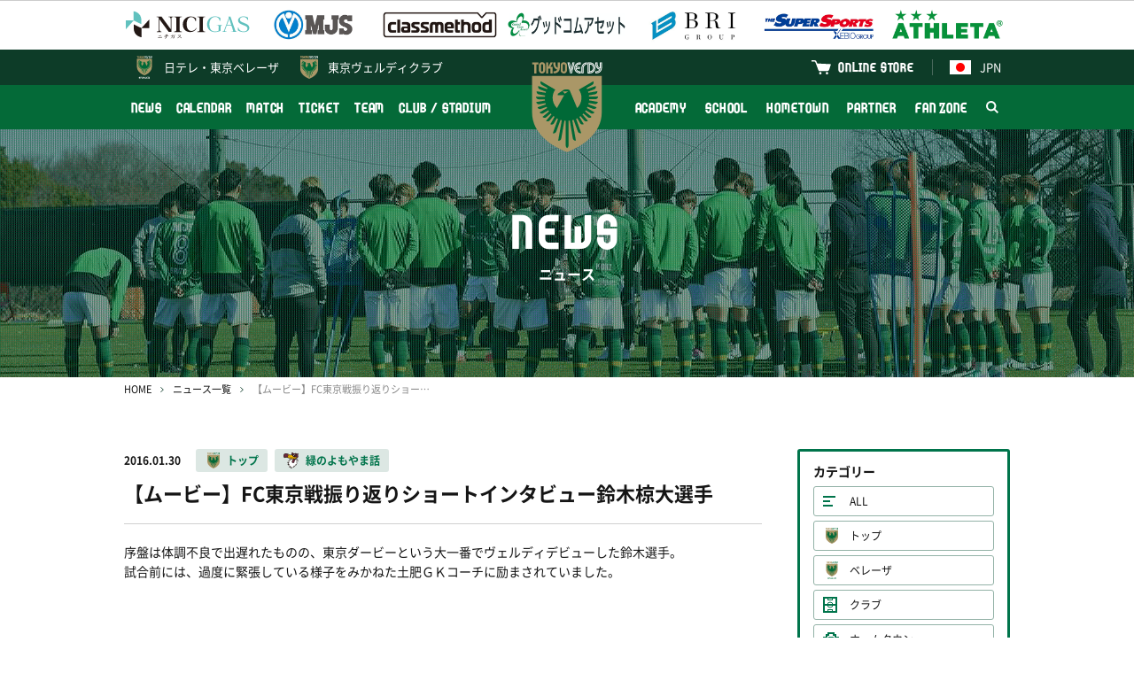

--- FILE ---
content_type: text/html; charset=UTF-8
request_url: http://verdy.co.jp/news/3589
body_size: 7500
content:
<!DOCTYPE html>
<html lang="ja" prefix="og: http://ogp.me/ns#">
<head>
<!-- Google Tag Manager -->
<script>(function(w,d,s,l,i){w[l]=w[l]||[];w[l].push({'gtm.start':
new Date().getTime(),event:'gtm.js'});var f=d.getElementsByTagName(s)[0],
j=d.createElement(s),dl=l!='dataLayer'?'&l='+l:'';j.async=true;j.src=
'https://www.googletagmanager.com/gtm.js?id='+i+dl;f.parentNode.insertBefore(j,f);
})(window,document,'script','dataLayer','GTM-P849GHZ');</script>
<!-- End Google Tag Manager -->
<meta charset="UTF-8"/>
<meta http-equiv="X-UA-Compatible" content="IE=edge">
<meta name="viewport" content="width=device-width, minimum-scale=1, maximum-scale=1"/>
<title>【ムービー】FC東京戦振り返りショートインタビュー鈴木椋大選手 | 東京ヴェルディ / Tokyo Verdy</title>
<meta name="keywords" content="東京ヴェルディ,サッカー,フットボール,Jリーグ,味の素スタジアム,国立競技場,稲城,多摩,日野,立川,八王子,世田谷,新宿,渋谷,杉並,練馬,1969,Tokyo Verdy,soccer,football,J.league,ajinomoto stadium">
<meta name="description" content="序盤は体調不良で出遅れたものの、東京ダービーという大一番でヴェルディデビューした鈴木選手。試合前には、過度に緊張している様子をみかねた土肥ＧＫコーチに励まされていました。// ＦＣ東京戦振り返りショートインタビュー鈴木椋大選手【TOP／ＦＣ東京戦振り返りショートインタビュー鈴木椋大選手】序盤は体調不良で出遅れたものの、東京ダービーという大一番でヴェル...">
<link rel="preconnect" href="https://verdy.s3-ap-northeast-1.amazonaws.com">
<link rel="preload" href="/news/css/style.css?v=2025121902" as="style">
<link rel="stylesheet" href="/news/css/style.css?v=2025121902"/>
<script> </script><!--for Firefox FOUC-->
<link rel="icon" href="https://verdy.s3-ap-northeast-1.amazonaws.com/assets/favicon_verdy_2.gz.ico" type="image/x-icon">
<link rel="apple-touch-icon" href="https://verdy.s3-ap-northeast-1.amazonaws.com/assets/apple-touch-icon-152x152_2.png?v=1" sizes="152x152">
<meta property="og:type" content="website" />
<meta property="og:url" content="http://verdy.co.jp/news/3589">
<meta property="og:title" content="【ムービー】FC東京戦振り返りショートインタビュー鈴木椋大選手 | 東京ヴェルディ / Tokyo Verdy">
<meta property="og:description" content="序盤は体調不良で出遅れたものの、東京ダービーという大一番でヴェルディデビューした鈴木選手。試合前には、過度に緊張している様子をみかねた土肥ＧＫコーチに励まされていました。// ＦＣ東京戦振り返りショートインタビュー鈴木椋大選手【TOP／ＦＣ東京戦振り返りショートインタビュー鈴木椋大選手】序盤は体調不良で出遅れたものの、東京ダービーという大一番でヴェル...">
<meta property="og:image" content="https://verdy.s3.ap-northeast-1.amazonaws.com/image/site_info/24757_1200x675_5e168802d9ab4.png">
<meta property="fb:app_id" content="2151794421744864" />
<meta name="twitter:card" content="summary_large_image">
<meta name="twitter:site" content="‎@TokyoVerdySTAFF">
<meta name="twitter:title" content="【ムービー】FC東京戦振り返りショートインタビュー鈴木椋大選手 | 東京ヴェルディ / Tokyo Verdy" />
<meta name="twitter:description" content="序盤は体調不良で出遅れたものの、東京ダービーという大一番でヴェルディデビューした鈴木選手。試合前には、過度に緊張している様子をみかねた土肥ＧＫコーチに励まされていました。// ＦＣ東京戦振り返りショートインタビュー鈴木椋大選手【TOP／ＦＣ東京戦振り返りショートインタビュー鈴木椋大選手】序盤は体調不良で出遅れたものの、東京ダービーという大一番でヴェル..." />
<meta name="twitter:image" content="http://verdy.s3.ap-northeast-1.amazonaws.com/image/site_info/24757_1200x675_5e168802d9ab4.png" />
</head>
<body>
<!-- Google Tag Manager (noscript) -->
<noscript><iframe src="https://www.googletagmanager.com/ns.html?id=GTM-P849GHZ"
height="0" width="0" style="display:none;visibility:hidden"></iframe></noscript>
<!-- End Google Tag Manager (noscript) -->
<div id="fb-root"></div>
<div class="body_wrap">
<header>
<div class="logos">
<div class="inner">
<div class="set">
<div><a href="https://www.nichigas.co.jp/" target="_blank"><img
src="https://verdy.s3-ap-northeast-1.amazonaws.com/file/sponsor/12810_5bad923ef0d6a.gz.svg"
alt="日本瓦斯株式会社"></a></div>
<div><a href="https://www.mjs.co.jp/" target="_blank"><img
src="https://verdy.s3.ap-northeast-1.amazonaws.com/image/sponsor/69585_500x140_67a042f7860cc.png"
alt="株式会社ミロク情報サービス"></a></div>
<div><a href="https://classmethod.jp/" target="_blank"><img
src="https://verdy.s3.ap-northeast-1.amazonaws.com/image/sponsor/69614_500x140_67a06107a09ad.png"
alt="クラスメソッド株式会社"></a></div>
<div><a href="https://www.goodcomasset.co.jp/" target="_blank"><img
src="https://verdy.s3.ap-northeast-1.amazonaws.com/image/sponsor/69615_500x140_67a0611241734.png"
alt="株式会社グッドコムアセット"></a></div>
<div><a href="http://www.b-r-i.co.jp/" target="_blank"><img
src="https://verdy.s3.ap-northeast-1.amazonaws.com/image/sponsor/69598_500x140_67a049c695807.png"
alt="株式会社BRIグループ"></a></div>
<div><a href="https://www.xebio.co.jp/ja/" target="_blank"><img
src="https://verdy.s3.ap-northeast-1.amazonaws.com/image/sponsor/45299_500x140_6246abe6e47ff.png"
alt="ゼビオグループ"></a></div>
<div><a href="http://www.athleta.co.jp/" target="_blank"><img
src="https://verdy.s3.ap-northeast-1.amazonaws.com/image/sponsor/62582_1000x280_65c305074ff98.png"
alt="ATHLETA"></a></div>
</div><!-- /.set -->
</div><!-- /.inner -->
</div><!-- /.logos -->
<div class="sp_wrap">
<div class="menu_wrap">
<div class="official">
<div class="inner clearfix">
<a href="https://verdy.club/top/" target="_blank" class="official-link family">東京ヴェルディクラブ</a>
<div class="lang">
<a href="/" class="official-link"><img src="https://verdy.s3-ap-northeast-1.amazonaws.com/assets/common/img/flag_jpn.gz.svg" alt="日本語">JPN</a>
<ul>
<li><a href="/"><img src="https://verdy.s3-ap-northeast-1.amazonaws.com/assets/common/img/flag_jpn.gz.svg" alt="日本語">日本語</a></li>
<li><a href="/en/content/clubstadium/ticket/"><img src="https://verdy.s3-ap-northeast-1.amazonaws.com/assets/common/img/flag_uk.gz.svg" alt="英語">English</a></li>
<li><a href="/es/content/clubstadium/"><img src="https://verdy.s3-ap-northeast-1.amazonaws.com/assets/common/img/flag_esp.gz.svg" alt="スペイン語">Español</a></li>
<li><a href="/pt/content/clubstadium/"><img src="https://verdy.s3-ap-northeast-1.amazonaws.com/assets/common/img/flag_bra.gz.svg" alt="ポルトガル語">Português</a>
</li>
<li><a href="/th/content/clubstadium/"><img src="https://verdy.s3-ap-northeast-1.amazonaws.com/assets/common/img/flag_tha.gz.svg" alt="タイ語">ภาษาไทย</a></li>
<li><a href="/in/content/clubstadium/"><img src="https://verdy.s3-ap-northeast-1.amazonaws.com/assets/common/img/flag_id.gz.svg" alt="インドネシア語">Indonesian</a></li>
</ul>
</div>
<a href="https://tokyoverdy.shop/" target="_blank" class="official-link shop">ONLINE STORE</a>
</div><!-- /.inner -->
</div><!-- /.official -->
<div class="gmenu">
<div class="inner clearfix">
<ul class="menu clearfix">
<li>
<a href="/news/" >NEWS</a>
</li>
<li>
<a href="/calendar/" >CALENDAR</a>
</li>
<li>
<a href="/match/" >MATCH</a>
<span class="pull"></span>
<ul class="sub">
<li>
<a href="/match/schedule/" >試合一覧</a>
</li>
<li>
<a href="/match/ranking/" >順位表</a>
</li>
<li>
<a href="/content/match/guide/" >初めての観戦ガイド</a>
</li>
</ul>
</li>
<li>
<a href="/content/ticket/" >TICKET</a>
<span class="pull"></span>
<ul class="sub size-l">
<li>
<a href="/content/ticket/season/" >シーズンチケット</a>
</li>
<li>
<a href="/content/ticket/seat/" >座席図 / 価格</a>
</li>
<li>
<a href="/content/ticket/buy/" >販売日程 / 購入方法</a>
</li>
<li>
<a href="/content/ticket/wheelchair/" >車いす席</a>
</li>
<li>
<a href="/content/ticket/pitchsideseat/" >各種チケット</a>
</li>
<li>
<a href="https://quick.pia.jp/tokyoverdy_en/" target="_blank">BUY TICKETS（ENGLISH）</a>
</li>
</ul>
</li>
<li>
<a href="/team/" >TEAM</a>
<span class="pull"></span>
<ul class="sub size-l">
<li>
<a href="/team/" >選手・スタッフ</a>
</li>
<li>
<a href="/numbers/team/" >ユニフォームナンバー登録</a>
</li>
</ul>
</li>
<li>
<a href="/content/clubstadium/" >CLUB / STADIUM</a>
<span class="pull"></span>
<ul class="sub">
<li>
<a href="/content/clubstadium/overview/" >クラブ情報</a>
</li>
<li>
<a href="/content/clubstadium/stadium/ajinomoto/" >スタジアム</a>
</li>
<li>
<a href="/content/clubstadium/manners/" >観戦マナー</a>
</li>
<li>
<a href="/content/clubstadium/volunteer/" >ボランティア</a>
</li>
<li>
<a href="/content/clubstadium/branch/" >公認支部</a>
</li>
</ul>
</li>
</ul><ul class="menu clearfix"><li>
<a href="/content/academy/" >ACADEMY</a>
<span class="pull"></span>
<ul class="sub">
<li>
<a href="/academy/youth/match/" >試合一覧</a>
</li>
<li>
<a href="/academy/youth/team/" >選手・スタッフ</a>
</li>
<li>
<a href="/content/academy/staff/" >アカデミースタッフ</a>
</li>
</ul>
</li>
<li>
<a href="/content/school/" >SCHOOL</a>
<span class="pull"></span>
<ul class="sub size-l">
<li>
<a href="/content/school/outline/" >サッカースクール</a>
</li>
<li>
<a href="/content/school/senior/" >大人のサッカー</a>
</li>
<li>
<a href="/content/school/spread/" >スポーツ＆SDGs普及活動</a>
</li>
</ul>
</li>
<li>
<a href="/content/hometown/" >HOMETOWN</a>
</li>
<li>
<a href="/content/partner/" >PARTNER</a>
<span class="pull"></span>
<ul class="sub size-l">
<li>
<a href="/partner/corporatepartners/" >コーポレートパートナー</a>
</li>
<li>
<a href="https://www.verdy.co.jp/lp/partnership/" >パートナーメニュー</a>
</li>
<li>
<a href="/content/partner/clubsupportcompanytop/" >クラブサポートカンパニー</a>
</li>
<li>
<a href="/content/partner/greenpartners/" >グリーンパートナー</a>
</li>
<li>
<a href="/partner/partnercampaign/" >パートナーとの取組み</a>
</li>
</ul>
</li>
<li>
<a href="/content/fanzone/" >FAN ZONE</a>
<span class="pull"></span>
<ul class="sub size-l">
<li>
<a href="/content/fanzone/fanclub/" >ファンクラブ</a>
</li>
<li>
<a href="/content/fanzone/fccontents/" >FC会員専用コンテンツ</a>
</li>
<li>
<a href="/content/fanzone/goods/" >グッズ</a>
</li>
<li>
<a href="/content/fanzone/entertainment/" >エンタメコンテンツ</a>
</li>
<li>
<a href="/content/fanzone/support/" >応援プログラム</a>
</li>
</ul>
</li>
<li class="search"><a href="#"><img src="https://verdy.s3-ap-northeast-1.amazonaws.com/assets/common/img/icon_search-white.gz.svg"
alt="検索"></a>
<span class="form">
<form action="https://www.google.co.jp/search" method="get" target="_blank">
<input type="text" name="as_q" placeholder="サイト内検索">
<input type="hidden" name="as_sitesearch" value="www.verdy.co.jp">
<button type="submit"><img src="https://verdy.s3-ap-northeast-1.amazonaws.com/assets/common/img/icon_search.gz.svg" alt="検索"></button>
</form>
</span>
</li>
</ul>
</div><!-- /.inner -->
</div><!-- /.gmenu -->
</div><!-- /.menu_wrap -->
<a href="/beleza/" class="official-link beleza">日テレ・<br class="m-sp">東京ベレーザ</a>
<a href="/" class="logo"><img src="https://verdy.s3-ap-northeast-1.amazonaws.com/assets/common/img/emblem_verdy_ac.gz.svg"></a>
<a href="#" class="menu-sp m-sp"><span>MENU</span></a>
</div><!-- /.sp_wrap -->
</header>
<div id="main_visual" style="background-image: url(https://verdy.s3.ap-northeast-1.amazonaws.com/image/banner/62139_1280x280_65a635474475a.jpg);">
<div class="inner">
<p class="title"><strong>NEWS</strong>ニュース</p>
</div>
</div><!-- /#main_visual -->
<div id="main">
<div class="inner">
<div id="breadcrumb">
<ol>
<li><a href="/">HOME</a></li>
<li><a href="/news/">ニュース一覧</a></li>
<li>【ムービー】FC東京戦振り返りショートインタビュー鈴木椋大選手</li>
</ol>
</div><!-- /#breadcrumb -->
<div class="row">
<div class="col-main">
<div id="news-detail">
<div class="header">
<span class="date">2016.01.30</span>
<span class="m-label03 top"><a href="/news/tag/top">トップ</a></span>
<span class="m-label03 talk"><a href="/news/tag/talk">緑のよもやま話</a></span>
<h1>【ムービー】FC東京戦振り返りショートインタビュー鈴木椋大選手</h1>
</div><!-- /.header -->
<div class="body">
<p>序盤は体調不良で出遅れたものの、東京ダービーという大一番でヴェルディデビューした鈴木選手。<br />試合前には、過度に緊張している様子をみかねた土肥ＧＫコーチに励まされていました。</p>
<p><script type="text/javascript">// <![CDATA[
(function(d, s, id) {  var js, fjs = d.getElementsByTagName(s)[0];  if (d.getElementById(id)) return;  js = d.createElement(s); js.id = id;  js.src = "//connect.facebook.net/ja_JP/sdk.js#xfbml=1&version=v2.3";  fjs.parentNode.insertBefore(js, fjs);}(document, 'script', 'facebook-jssdk'));
// ]]></script></p>
<div class="fb-video" data-allowfullscreen="1" data-href="https://www.facebook.com/verdyofficial/videos/1011995908856887/">
<div class="fb-xfbml-parse-ignore">
<blockquote cite="https://www.facebook.com/verdyofficial/videos/1011995908856887/"><p><a href="https://www.facebook.com/verdyofficial/videos/1011995908856887/">ＦＣ東京戦振り返りショートインタビュー鈴木椋大選手</a></p>
<p>【TOP／ＦＣ東京戦振り返りショートインタビュー鈴木椋大選手】序盤は体調不良で出遅れたものの、東京ダービーという大一番でヴェルディデビューした鈴木選手。試合前には、過度に緊張している様子をみかねた土肥ＧＫコーチに励まされていました。</p>
<p>Posted by <a href="https://www.facebook.com/verdyofficial/">東京ヴェルディ ／ Tokyo Verdy Official</a> on 2016年1月30日</p></blockquote>
</div>
</div>
<!-- article js start --><script>

</script><!-- article js end --></div><!-- /.body -->
<div class="footer">
<ul class="sns">
<li class="facebook"><a href="https://www.facebook.com/sharer/sharer.php?u=http://verdy.co.jp/news/3589" target="_blank">シェアする</a></li>
<li class="twitter"><a href="http://twitter.com/share?url=http://verdy.co.jp/news/3589&text=%E3%80%90%E3%83%A0%E3%83%BC%E3%83%93%E3%83%BC%E3%80%91FC%E6%9D%B1%E4%BA%AC%E6%88%A6%E6%8C%AF%E3%82%8A%E8%BF%94%E3%82%8A%E3%82%B7%E3%83%A7%E3%83%BC%E3%83%88%E3%82%A4%E3%83%B3%E3%82%BF%E3%83%93%E3%83%A5%E3%83%BC%E9%88%B4%E6%9C%A8%E6%A4%8B%E5%A4%A7%E9%81%B8%E6%89%8B+%7C+%E6%9D%B1%E4%BA%AC%E3%83%B4%E3%82%A7%E3%83%AB%E3%83%87%E3%82%A3+%2F+Tokyo+Verdy" target="_blank">ポストする</a></li>
<li class="line"><a href="http://line.me/R/msg/text/?http://verdy.co.jp/news/3589" target="_blank">LINEで送る</a></li>
</ul>
<p class="m-btn02"><a href="/news/">ニュース一覧へ</a></p>
</div><!-- /.footer -->
</div><!-- /#news-detail -->
<div id="news-related">
<h3>関連ニュース</h3>
<div class="m-list01">
<a href="/news/6343">
<span class="date">2018.01.20</span>
<span class="m-label03 top">トップ</span>
<span class="m-label03 talk">緑のよもやま話</span>
<span class="txt">【フォト】ブラジル人コンビと梶川選手</span>
</a>
<a href="/news/5473">
<span class="date">2017.05.23</span>
<span class="m-label03 top">トップ</span>
<span class="m-label03 talk">緑のよもやま話</span>
<span class="txt">【フォト】相変わらずのシオン愛を持つ安西選手</span>
</a>
<a href="/news/5433">
<span class="date">2017.05.10</span>
<span class="m-label03 top">トップ</span>
<span class="m-label03 talk">緑のよもやま話</span>
<span class="txt">【ムービー】井林選手からのアドバイス</span>
</a>
<a href="/news/5414">
<span class="date">2017.04.30</span>
<span class="m-label03 top">トップ</span>
<span class="m-label03 talk">緑のよもやま話</span>
<span class="txt">【フォト】ロティーナ監督からのサプライズ</span>
</a>
<a href="/news/5269">
<span class="date">2017.03.15</span>
<span class="m-label03 top">トップ</span>
<span class="m-label03 talk">緑のよもやま話</span>
<span class="txt">【フォト】静岡キャンプ</span>
</a>
</div><!-- /.m-list01 -->
</div><!-- /#news-related -->
</div><!-- /.col-main -->
<div class="col-side">
<div id="news-sidemenu">
<section>
<h3>カテゴリー</h3>
<ul class="category">
<li><a href="/news/" class="all">ALL</a></li>
<li><a href="/news/tag/top"
class="top">トップ</a></li>
<li><a href="/news/tag/beleza"
class="beleza">ベレーザ</a></li>
<li><a href="/news/tag/club"
class="club">クラブ</a></li>
<li><a href="/news/tag/hometown"
class="hometown">ホームタウン</a></li>
<li><a href="/news/tag/academy"
class="academy">アカデミー</a></li>
<li><a href="/news/tag/school"
class="school">スクール</a></li>
<li><a href="/news/tag/partner"
class="partner">パートナー</a></li>
<li><a href="/news/tag/event"
class="event">イベント</a></li>
<li><a href="/news/tag/talk"
class="talk">緑のよもやま話</a></li>
</ul>
</section>
<section>
<h3>過去の記事</h3>
<ul class="monthly">
<li><a href="#"
>2026</a>
<ul  style="display: none;">
<li>
<a href="/news/?ym=202601">2026.01</a>
</li>
</ul>
</li>
<li><a href="#"
>2025</a>
<ul  style="display: none;">
<li>
<a href="/news/?ym=202512">2025.12</a>
</li>
<li>
<a href="/news/?ym=202511">2025.11</a>
</li>
<li>
<a href="/news/?ym=202510">2025.10</a>
</li>
<li>
<a href="/news/?ym=202509">2025.09</a>
</li>
<li>
<a href="/news/?ym=202508">2025.08</a>
</li>
<li>
<a href="/news/?ym=202507">2025.07</a>
</li>
<li>
<a href="/news/?ym=202506">2025.06</a>
</li>
<li>
<a href="/news/?ym=202505">2025.05</a>
</li>
<li>
<a href="/news/?ym=202504">2025.04</a>
</li>
<li>
<a href="/news/?ym=202503">2025.03</a>
</li>
<li>
<a href="/news/?ym=202502">2025.02</a>
</li>
<li>
<a href="/news/?ym=202501">2025.01</a>
</li>
</ul>
</li>
<li><a href="#"
>2024</a>
<ul  style="display: none;">
<li>
<a href="/news/?ym=202412">2024.12</a>
</li>
<li>
<a href="/news/?ym=202411">2024.11</a>
</li>
<li>
<a href="/news/?ym=202410">2024.10</a>
</li>
<li>
<a href="/news/?ym=202409">2024.09</a>
</li>
<li>
<a href="/news/?ym=202408">2024.08</a>
</li>
<li>
<a href="/news/?ym=202407">2024.07</a>
</li>
<li>
<a href="/news/?ym=202406">2024.06</a>
</li>
<li>
<a href="/news/?ym=202405">2024.05</a>
</li>
<li>
<a href="/news/?ym=202404">2024.04</a>
</li>
<li>
<a href="/news/?ym=202403">2024.03</a>
</li>
<li>
<a href="/news/?ym=202402">2024.02</a>
</li>
<li>
<a href="/news/?ym=202401">2024.01</a>
</li>
</ul>
</li>
<li><a href="#"
>2023</a>
<ul  style="display: none;">
<li>
<a href="/news/?ym=202312">2023.12</a>
</li>
<li>
<a href="/news/?ym=202311">2023.11</a>
</li>
<li>
<a href="/news/?ym=202310">2023.10</a>
</li>
<li>
<a href="/news/?ym=202309">2023.09</a>
</li>
<li>
<a href="/news/?ym=202308">2023.08</a>
</li>
<li>
<a href="/news/?ym=202307">2023.07</a>
</li>
<li>
<a href="/news/?ym=202306">2023.06</a>
</li>
<li>
<a href="/news/?ym=202305">2023.05</a>
</li>
<li>
<a href="/news/?ym=202304">2023.04</a>
</li>
<li>
<a href="/news/?ym=202303">2023.03</a>
</li>
<li>
<a href="/news/?ym=202302">2023.02</a>
</li>
<li>
<a href="/news/?ym=202301">2023.01</a>
</li>
</ul>
</li>
<li><a href="#"
>2022</a>
<ul  style="display: none;">
<li>
<a href="/news/?ym=202212">2022.12</a>
</li>
<li>
<a href="/news/?ym=202211">2022.11</a>
</li>
<li>
<a href="/news/?ym=202210">2022.10</a>
</li>
<li>
<a href="/news/?ym=202209">2022.09</a>
</li>
<li>
<a href="/news/?ym=202208">2022.08</a>
</li>
<li>
<a href="/news/?ym=202207">2022.07</a>
</li>
<li>
<a href="/news/?ym=202206">2022.06</a>
</li>
<li>
<a href="/news/?ym=202205">2022.05</a>
</li>
<li>
<a href="/news/?ym=202204">2022.04</a>
</li>
<li>
<a href="/news/?ym=202203">2022.03</a>
</li>
<li>
<a href="/news/?ym=202202">2022.02</a>
</li>
<li>
<a href="/news/?ym=202201">2022.01</a>
</li>
</ul>
</li>
<li><a href="#"
>2021</a>
<ul  style="display: none;">
<li>
<a href="/news/?ym=202112">2021.12</a>
</li>
<li>
<a href="/news/?ym=202111">2021.11</a>
</li>
<li>
<a href="/news/?ym=202110">2021.10</a>
</li>
<li>
<a href="/news/?ym=202109">2021.09</a>
</li>
<li>
<a href="/news/?ym=202108">2021.08</a>
</li>
<li>
<a href="/news/?ym=202107">2021.07</a>
</li>
<li>
<a href="/news/?ym=202106">2021.06</a>
</li>
<li>
<a href="/news/?ym=202105">2021.05</a>
</li>
<li>
<a href="/news/?ym=202104">2021.04</a>
</li>
<li>
<a href="/news/?ym=202103">2021.03</a>
</li>
<li>
<a href="/news/?ym=202102">2021.02</a>
</li>
<li>
<a href="/news/?ym=202101">2021.01</a>
</li>
</ul>
</li>
<li><a href="#"
>2020</a>
<ul  style="display: none;">
<li>
<a href="/news/?ym=202012">2020.12</a>
</li>
<li>
<a href="/news/?ym=202011">2020.11</a>
</li>
<li>
<a href="/news/?ym=202010">2020.10</a>
</li>
<li>
<a href="/news/?ym=202009">2020.09</a>
</li>
<li>
<a href="/news/?ym=202008">2020.08</a>
</li>
<li>
<a href="/news/?ym=202007">2020.07</a>
</li>
<li>
<a href="/news/?ym=202006">2020.06</a>
</li>
<li>
<a href="/news/?ym=202005">2020.05</a>
</li>
<li>
<a href="/news/?ym=202004">2020.04</a>
</li>
<li>
<a href="/news/?ym=202003">2020.03</a>
</li>
<li>
<a href="/news/?ym=202002">2020.02</a>
</li>
<li>
<a href="/news/?ym=202001">2020.01</a>
</li>
</ul>
</li>
<li><a href="#"
>2019</a>
<ul  style="display: none;">
<li>
<a href="/news/?ym=201912">2019.12</a>
</li>
<li>
<a href="/news/?ym=201911">2019.11</a>
</li>
<li>
<a href="/news/?ym=201910">2019.10</a>
</li>
<li>
<a href="/news/?ym=201909">2019.09</a>
</li>
<li>
<a href="/news/?ym=201908">2019.08</a>
</li>
<li>
<a href="/news/?ym=201907">2019.07</a>
</li>
<li>
<a href="/news/?ym=201906">2019.06</a>
</li>
<li>
<a href="/news/?ym=201905">2019.05</a>
</li>
<li>
<a href="/news/?ym=201904">2019.04</a>
</li>
<li>
<a href="/news/?ym=201903">2019.03</a>
</li>
<li>
<a href="/news/?ym=201902">2019.02</a>
</li>
<li>
<a href="/news/?ym=201901">2019.01</a>
</li>
</ul>
</li>
<li><a href="#"
>2018</a>
<ul  style="display: none;">
<li>
<a href="/news/?ym=201812">2018.12</a>
</li>
<li>
<a href="/news/?ym=201811">2018.11</a>
</li>
<li>
<a href="/news/?ym=201810">2018.10</a>
</li>
<li>
<a href="/news/?ym=201809">2018.09</a>
</li>
<li>
<a href="/news/?ym=201808">2018.08</a>
</li>
<li>
<a href="/news/?ym=201807">2018.07</a>
</li>
<li>
<a href="/news/?ym=201806">2018.06</a>
</li>
<li>
<a href="/news/?ym=201805">2018.05</a>
</li>
<li>
<a href="/news/?ym=201804">2018.04</a>
</li>
<li>
<a href="/news/?ym=201803">2018.03</a>
</li>
<li>
<a href="/news/?ym=201802">2018.02</a>
</li>
<li>
<a href="/news/?ym=201801">2018.01</a>
</li>
</ul>
</li>
<li><a href="#"
>2017</a>
<ul  style="display: none;">
<li>
<a href="/news/?ym=201712">2017.12</a>
</li>
<li>
<a href="/news/?ym=201711">2017.11</a>
</li>
<li>
<a href="/news/?ym=201710">2017.10</a>
</li>
<li>
<a href="/news/?ym=201709">2017.09</a>
</li>
<li>
<a href="/news/?ym=201708">2017.08</a>
</li>
<li>
<a href="/news/?ym=201707">2017.07</a>
</li>
<li>
<a href="/news/?ym=201706">2017.06</a>
</li>
<li>
<a href="/news/?ym=201705">2017.05</a>
</li>
<li>
<a href="/news/?ym=201704">2017.04</a>
</li>
<li>
<a href="/news/?ym=201703">2017.03</a>
</li>
<li>
<a href="/news/?ym=201702">2017.02</a>
</li>
<li>
<a href="/news/?ym=201701">2017.01</a>
</li>
</ul>
</li>
<li><a href="#"
>2016</a>
<ul  style="display: none;">
<li>
<a href="/news/?ym=201612">2016.12</a>
</li>
<li>
<a href="/news/?ym=201611">2016.11</a>
</li>
<li>
<a href="/news/?ym=201610">2016.10</a>
</li>
<li>
<a href="/news/?ym=201609">2016.09</a>
</li>
<li>
<a href="/news/?ym=201608">2016.08</a>
</li>
<li>
<a href="/news/?ym=201607">2016.07</a>
</li>
<li>
<a href="/news/?ym=201606">2016.06</a>
</li>
<li>
<a href="/news/?ym=201605">2016.05</a>
</li>
<li>
<a href="/news/?ym=201604">2016.04</a>
</li>
<li>
<a href="/news/?ym=201603">2016.03</a>
</li>
<li>
<a href="/news/?ym=201602">2016.02</a>
</li>
<li>
<a href="/news/?ym=201601">2016.01</a>
</li>
</ul>
</li>
<li><a href="#"
>2015</a>
<ul  style="display: none;">
<li>
<a href="/news/?ym=201512">2015.12</a>
</li>
<li>
<a href="/news/?ym=201511">2015.11</a>
</li>
<li>
<a href="/news/?ym=201510">2015.10</a>
</li>
<li>
<a href="/news/?ym=201509">2015.09</a>
</li>
<li>
<a href="/news/?ym=201508">2015.08</a>
</li>
<li>
<a href="/news/?ym=201507">2015.07</a>
</li>
<li>
<a href="/news/?ym=201506">2015.06</a>
</li>
<li>
<a href="/news/?ym=201505">2015.05</a>
</li>
<li>
<a href="/news/?ym=201504">2015.04</a>
</li>
<li>
<a href="/news/?ym=201503">2015.03</a>
</li>
<li>
<a href="/news/?ym=201502">2015.02</a>
</li>
<li>
<a href="/news/?ym=201501">2015.01</a>
</li>
</ul>
</li>
<li><a href="#"
>2014</a>
<ul  style="display: none;">
<li>
<a href="/news/?ym=201412">2014.12</a>
</li>
<li>
<a href="/news/?ym=201411">2014.11</a>
</li>
<li>
<a href="/news/?ym=201410">2014.10</a>
</li>
<li>
<a href="/news/?ym=201409">2014.09</a>
</li>
<li>
<a href="/news/?ym=201408">2014.08</a>
</li>
<li>
<a href="/news/?ym=201407">2014.07</a>
</li>
<li>
<a href="/news/?ym=201406">2014.06</a>
</li>
<li>
<a href="/news/?ym=201405">2014.05</a>
</li>
<li>
<a href="/news/?ym=201404">2014.04</a>
</li>
<li>
<a href="/news/?ym=201403">2014.03</a>
</li>
<li>
<a href="/news/?ym=201402">2014.02</a>
</li>
<li>
<a href="/news/?ym=201401">2014.01</a>
</li>
</ul>
</li>
<li><a href="#"
>2013</a>
<ul  style="display: none;">
<li>
<a href="/news/?ym=201312">2013.12</a>
</li>
<li>
<a href="/news/?ym=201311">2013.11</a>
</li>
<li>
<a href="/news/?ym=201310">2013.10</a>
</li>
<li>
<a href="/news/?ym=201309">2013.09</a>
</li>
<li>
<a href="/news/?ym=201308">2013.08</a>
</li>
<li>
<a href="/news/?ym=201307">2013.07</a>
</li>
<li>
<a href="/news/?ym=201306">2013.06</a>
</li>
<li>
<a href="/news/?ym=201305">2013.05</a>
</li>
<li>
<a href="/news/?ym=201304">2013.04</a>
</li>
<li>
<a href="/news/?ym=201303">2013.03</a>
</li>
<li>
<a href="/news/?ym=201302">2013.02</a>
</li>
<li>
<a href="/news/?ym=201301">2013.01</a>
</li>
</ul>
</li>
<li><a href="#"
>2012</a>
<ul  style="display: none;">
<li>
<a href="/news/?ym=201212">2012.12</a>
</li>
<li>
<a href="/news/?ym=201211">2012.11</a>
</li>
<li>
<a href="/news/?ym=201210">2012.10</a>
</li>
<li>
<a href="/news/?ym=201209">2012.09</a>
</li>
<li>
<a href="/news/?ym=201208">2012.08</a>
</li>
<li>
<a href="/news/?ym=201207">2012.07</a>
</li>
<li>
<a href="/news/?ym=201206">2012.06</a>
</li>
<li>
<a href="/news/?ym=201205">2012.05</a>
</li>
<li>
<a href="/news/?ym=201204">2012.04</a>
</li>
<li>
<a href="/news/?ym=201203">2012.03</a>
</li>
<li>
<a href="/news/?ym=201202">2012.02</a>
</li>
<li>
<a href="/news/?ym=201201">2012.01</a>
</li>
</ul>
</li>
<li><a href="#"
>2011</a>
<ul  style="display: none;">
<li>
<a href="/news/?ym=201112">2011.12</a>
</li>
<li>
<a href="/news/?ym=201111">2011.11</a>
</li>
<li>
<a href="/news/?ym=201110">2011.10</a>
</li>
<li>
<a href="/news/?ym=201108">2011.08</a>
</li>
<li>
<a href="/news/?ym=201105">2011.05</a>
</li>
</ul>
</li>
<li><a href="#"
>2010</a>
<ul  style="display: none;">
<li>
<a href="/news/?ym=201011">2010.11</a>
</li>
<li>
<a href="/news/?ym=201010">2010.10</a>
</li>
</ul>
</li>
</ul>
</section>
</div><!-- /#news-sidemenu -->
</div><!-- /.col-side -->
</div><!-- /.row -->
</div><!-- /.inner -->
</div><!-- /#main -->
<footer>
<div class="inner">
<div class="sponsor_area">
<h3>PARTNER</h3>
<ul class="col2">
<li>
<a href="https://www.nichigas.co.jp/" target="_blank"><img
src="https://verdy.s3-ap-northeast-1.amazonaws.com/file/sponsor/12810_5bad923ef0d6a.gz.svg"
alt="日本瓦斯株式会社"></a>
</li>
<li>
<a href="https://www.mjs.co.jp/" target="_blank"><img
src="https://verdy.s3.ap-northeast-1.amazonaws.com/image/sponsor/69585_500x140_67a042f7860cc.png"
alt="株式会社ミロク情報サービス"></a>
</li>
<li>
<a href="https://classmethod.jp/" target="_blank"><img
src="https://verdy.s3.ap-northeast-1.amazonaws.com/image/sponsor/69614_500x140_67a06107a09ad.png"
alt="クラスメソッド株式会社"></a>
</li>
</ul>
<ul class="col5">
<li>
<a href="https://www.goodcomasset.co.jp/" target="_blank"><img
src="https://verdy.s3.ap-northeast-1.amazonaws.com/image/sponsor/69615_500x140_67a0611241734.png"
alt="株式会社グッドコムアセット"></a>
</li>
<li>
<a href="http://www.b-r-i.co.jp/" target="_blank"><img
src="https://verdy.s3.ap-northeast-1.amazonaws.com/image/sponsor/69598_500x140_67a049c695807.png"
alt="株式会社BRIグループ"></a>
</li>
<li>
<a href="https://www.xebio.co.jp/ja/" target="_blank"><img
src="https://verdy.s3.ap-northeast-1.amazonaws.com/image/sponsor/45299_500x140_6246abe6e47ff.png"
alt="ゼビオグループ"></a>
</li>
</ul>
<ul class="col5">
<li>
<a href="http://www.athleta.co.jp/" target="_blank"><img
src="https://verdy.s3.ap-northeast-1.amazonaws.com/image/sponsor/62582_1000x280_65c305074ff98.png"
alt="ATHLETA"></a>
</li>
</ul>
<ul class="col6">
</ul>
<p class="more"><a href="/partner/corporatepartners/">more partner</a></p>
</div><!-- /.sponsor_area -->
</div><!-- /.inner -->


<div class="sns">
<div class="inner">
<ul>
<li><a href="https://www.facebook.com/verdyofficial" target="_blank"><img
src="https://verdy.s3-ap-northeast-1.amazonaws.com/file/social_link/9894_5b74d1aeeb2a0.gz.svg"
alt="Facebook">verdyofficial</a></li>
<li><a href="https://www.youtube.com/user/verdychannel" target="_blank"><img
src="https://verdy.s3-ap-northeast-1.amazonaws.com/file/social_link/9899_5b74d313e6a4b.gz.svg"
alt="Youtube">verdychannel</a></li>
</ul>
<ul>
<li><a href="https://twitter.com/TokyoVerdySTAFF" target="_blank"><img
src="https://verdy.s3.ap-northeast-1.amazonaws.com/assets/common/img/icon_twitter-footer.gz.svg"
alt="Twitter">@TokyoVerdySTAFF</a></li>
<li><a href="https://twitter.com/tokyo_beleza" target="_blank"><img
src="https://verdy.s3.ap-northeast-1.amazonaws.com/assets/common/img/icon_twitter-footer.gz.svg"
alt="Twitter">@tokyo_beleza</a></li>
</ul>
<ul>
<li><a href="https://www.instagram.com/tokyo_verdy/" target="_blank"><img src="https://verdy.s3-ap-northeast-1.amazonaws.com/file/social_link/9896_5b74d2303b2d1.gz.svg" alt="Instagram">@tokyo_verdy</a></li>
<li><a href="https://www.instagram.com/tokyo_beleza/" target="_blank"><img src="https://verdy.s3-ap-northeast-1.amazonaws.com/file/social_link/9896_5b74d2303b2d1.gz.svg" alt="Instagram">@tokyo_beleza</a></li>
</ul>
<ul>
<li><a href="http://line.naver.jp/ti/p/%40tokyoverdy" target="_blank"><img
src="https://verdy.s3-ap-northeast-1.amazonaws.com/file/social_link/9897_5b74d28199812.gz.svg"
alt="LINE">@tokyoverdy</a></li>
<li><a href="http://line.naver.jp/ti/p/%40beleza" target="_blank"><img
src="https://verdy.s3-ap-northeast-1.amazonaws.com/file/social_link/9898_5b74d2c18c3fa.gz.svg"
alt="LINE">@beleza</a></li>
</ul>
<ul>
<li><a href="https://www.tiktok.com/@tokyoverdy1969" target="_blank"><img
src="https://verdy.s3.ap-northeast-1.amazonaws.com/assets/common/img/icon_tiktok-footer.gz.svg"
alt="TikTok">@tokyoverdy1969</a></li>
<li></li>
</ul>
</div><!-- /.inner -->
</div><!-- /.sns -->

<div class="menu">
<div class="inner">
<div class="team top">
<h3><a href="/">東京ヴェルディ</a></h3>
<div class="clearfix">
<div class="col">
<ul>
<li>
<a href="/news/" >NEWS</a>
</li>
<li>
<a href="/calendar/" >CALENDAR</a>
</li>
<li>
<a href="/match/" >MATCH</a>
<ul>
<li>
<a href="/match/schedule/" >試合一覧</a>
</li>
<li>
<a href="/match/ranking/" >順位表</a>
</li>
<li>
<a href="/content/match/guide/" >初めての観戦ガイド</a>
</li>
</ul>
</li>
<li>
<a href="/content/ticket/" >TICKET</a>
<ul>
<li>
<a href="/content/ticket/season/" >シーズンチケット</a>
</li>
<li>
<a href="/content/ticket/seat/" >座席図 / 価格</a>
</li>
<li>
<a href="/content/ticket/buy/" >販売日程 / 購入方法</a>
</li>
<li>
<a href="/content/ticket/wheelchair/" >車いす席</a>
</li>
<li>
<a href="/content/ticket/pitchsideseat/" >各種チケット</a>
</li>
<li>
<a href="https://quick.pia.jp/tokyoverdy_en/" target="_blank">BUY TICKETS（ENGLISH）</a>
</li>
</ul>
</li>
</ul>
</div><!-- /.col -->
<div class="col">
<ul>
<li>
<a href="/team/" >TEAM</a>
<ul>
<li>
<a href="/team/" >選手・スタッフ</a>
</li>
<li>
<a href="/numbers/team/" >ユニフォームナンバー登録</a>
</li>
</ul>
</li>
<li>
<a href="/content/clubstadium/" >CLUB / STADIUM</a>
<ul>
<li>
<a href="/content/clubstadium/overview/" >クラブ情報</a>
</li>
<li>
<a href="/content/clubstadium/stadium/ajinomoto/" >スタジアム</a>
</li>
<li>
<a href="/content/clubstadium/manners/" >観戦マナー</a>
</li>
<li>
<a href="/content/clubstadium/volunteer/" >ボランティア</a>
</li>
<li>
<a href="/content/clubstadium/branch/" >公認支部</a>
</li>
</ul>
</li>
<li>
<a href="/content/academy/" >ACADEMY</a>
<ul>
<li>
<a href="/academy/youth/match/" >試合一覧</a>
</li>
<li>
<a href="/academy/youth/team/" >選手・スタッフ</a>
</li>
<li>
<a href="/content/academy/staff/" >アカデミースタッフ</a>
</li>
</ul>
</li>
</ul>
</div><!-- /.col -->
<div class="col">
<ul>
<li>
<a href="/content/school/" >SCHOOL</a>
<ul>
<li>
<a href="/content/school/outline/" >サッカースクール</a>
</li>
<li>
<a href="/content/school/senior/" >大人のサッカー</a>
</li>
<li>
<a href="/content/school/spread/" >スポーツ＆SDGs普及活動</a>
</li>
</ul>
</li>
<li>
<a href="/content/hometown/" >HOMETOWN</a>
</li>
<li>
<a href="/content/partner/" >PARTNER</a>
<ul>
<li>
<a href="/partner/corporatepartners/" >コーポレートパートナー</a>
</li>
<li>
<a href="https://www.verdy.co.jp/lp/partnership/" >パートナーメニュー</a>
</li>
<li>
<a href="/content/partner/clubsupportcompanytop/" >クラブサポートカンパニー</a>
</li>
<li>
<a href="/content/partner/greenpartners/" >グリーンパートナー</a>
</li>
<li>
<a href="/partner/partnercampaign/" >パートナーとの取組み</a>
</li>
</ul>
</li>
</ul>
</div><!-- /.col -->
<div class="col">
<ul>
<li>
<a href="/content/fanzone/" >FAN ZONE</a>
<ul>
<li>
<a href="/content/fanzone/fanclub/" >ファンクラブ</a>
</li>
<li>
<a href="/content/fanzone/fccontents/" >FC会員専用コンテンツ</a>
</li>
<li>
<a href="/content/fanzone/goods/" >グッズ</a>
</li>
<li>
<a href="/content/fanzone/entertainment/" >エンタメコンテンツ</a>
</li>
<li>
<a href="/content/fanzone/support/" >応援プログラム</a>
</li>
</ul>
</li>
</ul>
</div><!-- /.col -->
</div>
</div><!-- /.team -->
<div class="team beleza">
<h3><a href="/beleza/">日テレ・東京ヴェルディベレーザ</a></h3>
<div class="clearfix">
<div class="col">
<ul>
<li>
<a href="/beleza/news/" >NEWS</a>
</li>
<li>
<a href="/beleza/calendar/" >CALENDAR</a>
</li>
<li>
<a href="/beleza/match/" >MATCH</a>
<ul>
<li>
<a href="/beleza/match/schedule/" >試合一覧</a>
</li>
<li>
<a href="/beleza/match/ranking/" >順位表</a>
</li>
</ul>
</li>
<li>
<a href="/beleza/content/ticket/" >TICKET</a>
<ul>
<li>
<a href="https://event.verdy.co.jp/beleza-pass-25-26" >シーズンチケット</a>
</li>
<li>
<a href="/beleza/content/ticket/seat/nishigaokaleague" >価格・座種・座席表</a>
</li>
<li>
<a href="/beleza/content/ticket/buy/" >販売日程 / 購入方法</a>
</li>
<li>
<a href="/beleza/content/ticket/service/" >チケットサービス</a>
</li>
</ul>
</li>
</ul>
</div><!-- /.col -->
<div class="col">
<ul>
<li>
<a href="/beleza/team/" >TEAM</a>
</li>
<li>
<a href="/beleza/content/clubstadium/" >CLUB / STADIUM</a>
<ul>
<li>
<a href="/beleza/content/clubstadium/overview/" >クラブ情報</a>
</li>
<li>
<a href="/beleza/content/clubstadium/stadium/nishigaoka" >スタジアム</a>
</li>
<li>
<a href="/beleza/content/clubstadium/manners/" >観戦マナー</a>
</li>
</ul>
</li>
<li>
<a href="/beleza/content/academy/" >ACADEMY</a>
<ul>
<li>
<a href="/beleza/academy/menina/match/" >試合一覧</a>
</li>
<li>
<a href="/beleza/academy/menina/team/" >選手・スタッフ</a>
</li>
</ul>
</li>
<li>
<a href="/content/hometown/" >HOMETOWN</a>
</li>
<li>
<a href="/beleza/content/partner/" >PARTNER</a>
<ul>
<li>
<a href="/beleza/partner/corporatepartners/" >コーポレートパートナー</a>
</li>
<li>
<a href="/beleza/content/partner/greenpartners/" >ベレーザ応援パートナー</a>
</li>
</ul>
</li>
</ul>
</div><!-- /.col -->
</div>
</div><!-- /.team -->
<div class="official">
<ul>
<li><a href="https://verdy.club/top/" target="_blank" class="family">東京ヴェルディクラブ</a></li>
<li><a href="https://www.jleague-ticket.jp/club/vn/top/" target="_blank" class="ticket">ヴェルディチケット</a></li>
<li><a href="https://tokyoverdy.shop/" target="_blank" class="shop">ONLINE STORE</a></li>
</ul>
</div><!-- /.official -->
</div><!-- /.inner -->
</div><!-- /.menu -->
<div class="lang">
<div class="inner">
<ul>
<li><a href="/"><img src="https://verdy.s3-ap-northeast-1.amazonaws.com/assets/common/img/flag_jpn.gz.svg" alt="日本語">日本語</a></li>
<li><a href="/en/content/clubstadium/ticket/"><img src="https://verdy.s3-ap-northeast-1.amazonaws.com/assets/common/img/flag_uk.gz.svg" alt="英語">English</a></li>
<li><a href="/es/content/clubstadium/"><img src="https://verdy.s3-ap-northeast-1.amazonaws.com/assets/common/img/flag_esp.gz.svg" alt="スペイン語">Español</a></li>
<li><a href="/pt/content/clubstadium/"><img src="https://verdy.s3-ap-northeast-1.amazonaws.com/assets/common/img/flag_bra.gz.svg" alt="ポルトガル語">Português</a></li>
<li><a href="/th/content/clubstadium/"><img src="https://verdy.s3-ap-northeast-1.amazonaws.com/assets/common/img/flag_tha.gz.svg" alt="タイ語">ภาษาไทย</a></li>
<li><a href="/in/content/clubstadium/"><img src="https://verdy.s3-ap-northeast-1.amazonaws.com/assets/common/img/flag_id.gz.svg" alt="インドネシア語">Indonesian</a></li>
</ul>
</div><!-- /.inner -->
</div><!-- /.lang -->
<div class="bottom">
<div class="inner clearfix">
<ul>
<li>
<a href="/fcontent/faq/" >よくあるご質問</a>
</li>
<li>
<a href="/fcontent/about/" >このサイトについて</a>
</li>
<li>
<a href="/fcontent/privacypolicy/" >プライバシーポリシー</a>
</li>
<li>
<a href="/fcontent/career/" >採用情報</a>
</li>
</ul>
<p class="copyright">&copy; 2026 TOKYO VERDY ,inc. All Rights Reserved.</p>
</div>
</div><!-- /.bottom -->
</footer>
</div><!-- /.body_wrap -->
<script src="https://verdy.s3-ap-northeast-1.amazonaws.com/assets/common/js/jquery-3.3.1.min.gz.js"></script>
<script src="https://verdy.s3-ap-northeast-1.amazonaws.com/assets/common/js/jquery.easing.min.gz.js"></script>
<script src="https://verdy.s3-ap-northeast-1.amazonaws.com/assets/common/js/slick.min.gz.js"></script>
<script src="https://verdy.s3-ap-northeast-1.amazonaws.com/assets/common/js/jquery.matchHeight.gz.js"></script>
<script src="https://verdy.s3-ap-northeast-1.amazonaws.com/assets/common/js/script.gz.js?v=2025121902"></script>
<script src="https://verdy.s3-ap-northeast-1.amazonaws.com/assets/news/js/script.gz.js?v=2025121902"></script>
</body>
</html>




--- FILE ---
content_type: image/svg+xml
request_url: https://verdy.s3-ap-northeast-1.amazonaws.com/assets/common/img/icon_cart.gz.svg
body_size: 388
content:
<svg xmlns="http://www.w3.org/2000/svg" width="22.04" height="15.71" viewBox="0 0 22.04 15.71"><defs><style>.cls-2{fill:#fff}</style></defs><g id="レイヤー_2" data-name="レイヤー 2"><g id="編集モード"><path d="M8.61 10.88L4.93 1.76A1.66 1.66 0 0 0 3.4.75H.75" fill="none" stroke="#fff" stroke-linecap="square" stroke-linejoin="round" stroke-width="1.5"/><path class="cls-2" d="M8.29 12h9.62a2.22 2.22 0 0 0 2-1.35L22 4.36 5.64 3.53z"/><circle class="cls-2" cx="9.97" cy="14.36" r="1.36"/><circle class="cls-2" cx="17.48" cy="14.36" r="1.36"/></g></g></svg>